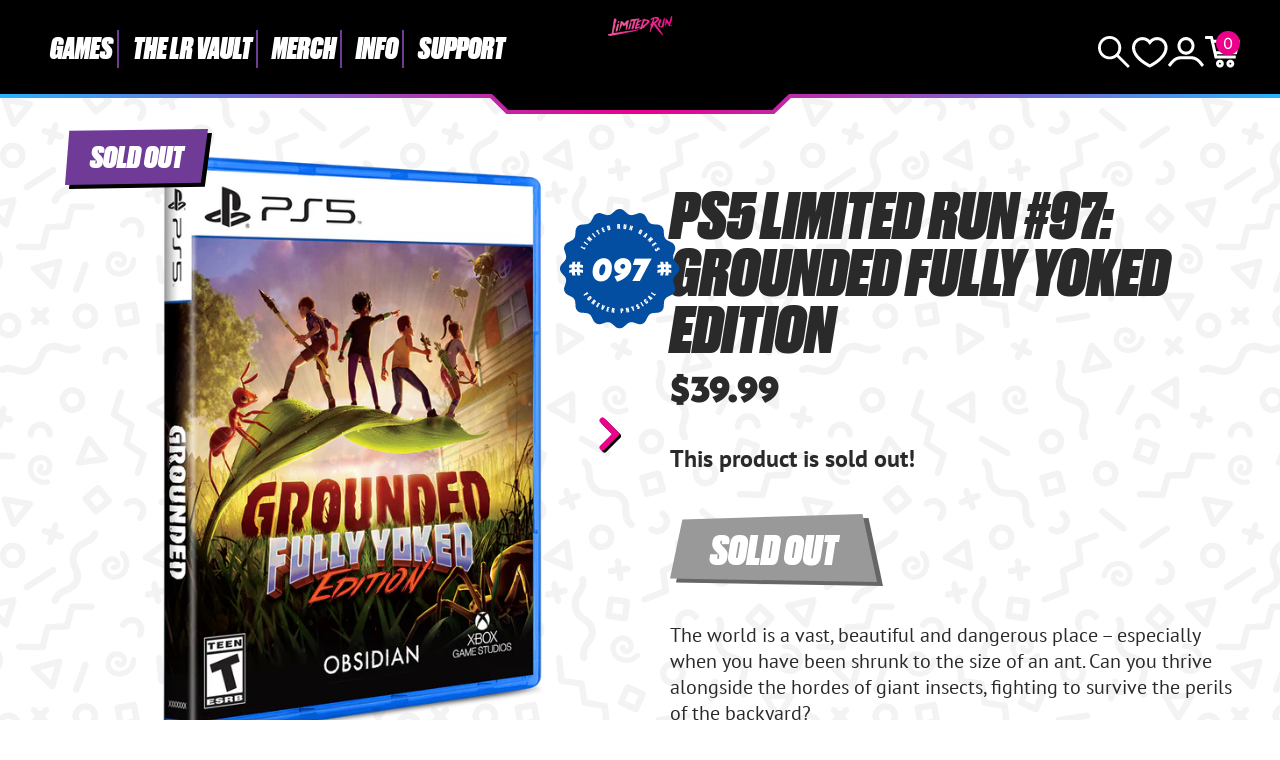

--- FILE ---
content_type: text/javascript; charset=utf-8
request_url: https://s3.us-east-2.amazonaws.com/orderlogic-production/limited-run-games_constraints.js?202502190343
body_size: 42511
content:
var olConstraints = {"shop_id":9127444,"money_format":"${{amount}}","order_min_quantity":null,"order_max_quantity":null,"messages":{},"3789466337333_maximum":{"product_id":3789466337333,"product":{"title":"Bubsy: Paws on Fire Limited Edition (Switch)"},"variant_count":1,"type":"maximum","amount":"2"},"41564995587_maximum":{"product_id":41564995587,"product":{"title":"Limited Run #103: River City Melee Classic Edition (PS4)"},"variant_count":1,"type":"maximum","amount":"1"},"56307056643_maximum":{"product_id":56307056643,"product":{"title":"Limited Run #115: Sky Force Anniversary (Vita)"},"variant_count":1,"type":"maximum","amount":"2"},"56306597891_maximum":{"product_id":56306597891,"product":{"title":"Limited Run #116: Sky Force Anniversary (PS4)"},"variant_count":1,"type":"maximum","amount":"2"},"762217168949_maximum":{"product_id":762217168949,"product":{"title":"Oceanhorn (Switch)"},"variant_count":1,"type":"maximum","amount":"1"},"1429504622645_maximum":{"product_id":1429504622645,"product":{"title":"Pound Technology® PS2/PS1 HDMI Cable"},"variant_count":1,"type":"maximum","amount":"1"},"624145432629_maximum":{"product_id":624145432629,"product":{"title":"Switch Limited Run #2: Mercenary Kings [PREORDER]"},"variant_count":1,"type":"maximum","amount":"1"},"41560473603_maximum":{"product_id":41560473603,"product":{"title":"Limited Run #104: Double Dragon IV Classic Edition (PS4)"},"variant_count":1,"type":"maximum","amount":"1"},"570923843637_maximum":{"product_id":570923843637,"product":{"title":"Limited Run #133: Momodora Soundtrack Bundle (PS4)"},"variant_count":1,"type":"maximum","amount":"1"},"9857011971_maximum":{"product_id":9857011971,"product":{"title":"Limited Run #59: Flinthook (PS4) Soundtrack Bundle"},"variant_count":1,"type":"maximum","amount":"2"},"546964865077_maximum":{"product_id":546964865077,"product":{"title":"Switch Limited Run #1: Thimbleweed Park [PREORDER]"},"variant_count":1,"type":"maximum","amount":"1"},"624129409077_maximum":{"product_id":624129409077,"product":{"title":"Switch Limited Run #3: Flinthook [PREORDER]"},"variant_count":1,"type":"maximum","amount":"1"},"1484630818869_maximum":{"product_id":1484630818869,"product":{"title":"2017 PlayStation 4 Mystery Game"},"variant_count":1,"type":"maximum","amount":"2"},"1484625281077_maximum":{"product_id":1484625281077,"product":{"title":"2016 PlayStation 4 Mystery Game"},"variant_count":1,"type":"maximum","amount":"1"},"1484631670837_maximum":{"product_id":1484631670837,"product":{"title":"2017 PlayStation Vita Mystery Game"},"variant_count":1,"type":"maximum","amount":"2"},"1486222196789_maximum":{"product_id":1486222196789,"product":{"title":"Enter the Gungeon (PS4) - Exclusive Variant"},"variant_count":1,"type":"maximum","amount":"10"},"3834708164661_maximum":{"product_id":3834708164661,"product":{"title":"Limited Run #230: Damascus Gear Operation Tokyo Soundtrack Bundle (Vita)"},"variant_count":1,"type":"maximum","amount":"2"},"3834705510453_maximum":{"product_id":3834705510453,"product":{"title":"Limited Run #231: Damascus Gear Operation Osaka Soundtrack Bundle (Vita)"},"variant_count":1,"type":"maximum","amount":"2"},"1489959452725_maximum":{"product_id":1489959452725,"product":{"title":"December 7th PlayStation Bundle"},"variant_count":1,"type":"maximum","amount":"2"},"1489954242613_maximum":{"product_id":1489954242613,"product":{"title":"Shantae Pirate's Booty Bundle"},"variant_count":1,"type":"maximum","amount":"1"},"1489430577205_maximum":{"product_id":1489430577205,"product":{"title":"Switch Limited Run #21: Shantae and the Pirate's Curse Collector's Edition"},"variant_count":1,"type":"maximum","amount":"2"},"3834697285685_maximum":{"product_id":3834697285685,"product":{"title":"Limited Run #230: Damascus Gear Operation Tokyo (Vita)"},"variant_count":1,"type":"maximum","amount":"2"},"3834701971509_maximum":{"product_id":3834701971509,"product":{"title":"Limited Run #231: Damascus Gear Operation Osaka (Vita)"},"variant_count":1,"type":"maximum","amount":"2"},"1584478322741_maximum":{"product_id":1584478322741,"product":{"title":"March 29th Mega-Bundle"},"variant_count":1,"type":"maximum","amount":"30"},"1493719810101_maximum":{"product_id":1493719810101,"product":{"title":"Mercenary Kings Replacement Cover Sheet"},"variant_count":1,"type":"maximum","amount":"2"},"1493720301621_maximum":{"product_id":1493720301621,"product":{"title":"Flinthook Replacement Cover Sheet"},"variant_count":1,"type":"maximum","amount":"2"},"1493719613493_maximum":{"product_id":1493719613493,"product":{"title":"Yooka-Laylee Best Buy Exclusive Cover Sheet"},"variant_count":1,"type":"maximum","amount":"2"},"1493719744565_maximum":{"product_id":1493719744565,"product":{"title":"Golf Story Best Buy Exclusive Cover Sheet"},"variant_count":1,"type":"maximum","amount":"2"},"1493368602677_maximum":{"product_id":1493368602677,"product":{"title":"December 21st Mega-Bundle"},"variant_count":1,"type":"maximum","amount":"2"},"1492035993653_maximum":{"product_id":1492035993653,"product":{"title":"Limited Run #203: Rain World (PS4)"},"variant_count":1,"type":"maximum","amount":"2"},"1493346189365_maximum":{"product_id":1493346189365,"product":{"title":"Limited Run #203: Rain World Slugcat Bundle (PS4)"},"variant_count":1,"type":"maximum","amount":"2"},"3835333115957_maximum":{"product_id":3835333115957,"product":{"title":"Shenmue III Collector's Edition"},"variant_count":1,"type":"maximum","amount":"300"},"1493718073397_maximum":{"product_id":1493718073397,"product":{"title":"Celeste Vinyl Soundtrack Exclusive Variant"},"variant_count":1,"type":"maximum","amount":"2"},"1498239467573_maximum":{"product_id":1498239467573,"product":{"title":"Celeste Fan Bundle"},"variant_count":1,"type":"maximum","amount":"1"},"1498239893557_maximum":{"product_id":1498239893557,"product":{"title":"Celeste B-Sides - Cassette (Exclusive Variant)"},"variant_count":1,"type":"maximum","amount":"2"},"1497630244917_maximum":{"product_id":1497630244917,"product":{"title":"Nintendo Switch Blind Box (2018)"},"variant_count":1,"type":"maximum","amount":"5"},"1497360597045_maximum":{"product_id":1497360597045,"product":{"title":"PlayStation 4 Blind Box (2018)"},"variant_count":1,"type":"maximum","amount":"20"},"1497661800501_maximum":{"product_id":1497661800501,"product":{"title":"Nintendo Switch SteelBook Blind Box (2018)"},"variant_count":1,"type":"maximum","amount":"3"},"1497629687861_maximum":{"product_id":1497629687861,"product":{"title":"PlayStation Vita Blind Box (2018)"},"variant_count":1,"type":"maximum","amount":"10"},"50956402691_maximum":{"product_id":50956402691,"product":{"title":"Limited Run #99: Rock Boshers DX Soundtrack Bundle (PS4)"},"variant_count":1,"type":"maximum","amount":"2"},"50952536067_maximum":{"product_id":50952536067,"product":{"title":"Limited Run #96: Rock Boshers DX Soundtrack Bundle (Vita)"},"variant_count":1,"type":"maximum","amount":"2"},"1503924453429_maximum":{"product_id":1503924453429,"product":{"title":"Iconoclasts Enamel Pin"},"variant_count":1,"type":"maximum","amount":"1"},"1502703124533_maximum":{"product_id":1502703124533,"product":{"title":"Limited Run #209: Iconoclasts Classic Edition (Vita)"},"variant_count":1,"type":"maximum","amount":"1"},"1498974093365_maximum":{"product_id":1498974093365,"product":{"title":"Limited Run #209: Iconoclasts (Vita)"},"variant_count":1,"type":"maximum","amount":"1"},"1502703714357_maximum":{"product_id":1502703714357,"product":{"title":"Limited Run #210: Iconoclasts Classic Edition (PS4)"},"variant_count":1,"type":"maximum","amount":"4"},"507471200309_maximum":{"product_id":507471200309,"product":{"title":"Limited Run #119: Munch's Oddysee Collector's Edition (Vita)"},"variant_count":1,"type":"maximum","amount":"2"},"507959410741_maximum":{"product_id":507959410741,"product":{"title":"Feburary 23rd Mega-Bundle"},"variant_count":1,"type":"maximum","amount":"1"},"503810818101_maximum":{"product_id":503810818101,"product":{"title":"Limited Run #119: Oddworld: Munch's Oddysee HD (Vita)"},"variant_count":1,"type":"maximum","amount":"1"},"1505073954869_maximum":{"product_id":1505073954869,"product":{"title":"January 18th Mega-Bundle"},"variant_count":1,"type":"maximum","amount":"2"},"1498973896757_maximum":{"product_id":1498973896757,"product":{"title":"Limited Run #210: Iconoclasts (PS4)"},"variant_count":1,"type":"maximum","amount":"4"},"522879565877_maximum":{"product_id":522879565877,"product":{"title":"Limited Run #129: Super Hydorah Classic Edition (PS4)"},"variant_count":1,"type":"maximum","amount":"1"},"522873143349_maximum":{"product_id":522873143349,"product":{"title":"Limited Run #129: Super Hydorah (PS4)"},"variant_count":1,"type":"maximum","amount":"1"},"522923311157_maximum":{"product_id":522923311157,"product":{"title":"March 9th Mega-Bundle"},"variant_count":1,"type":"maximum","amount":"2"},"545268760629_maximum":{"product_id":545268760629,"product":{"title":"Limited Run #123: Nurse Love Addiction Medkit Edition (Vita)"},"variant_count":1,"type":"maximum","amount":"1"},"546990096437_maximum":{"product_id":546990096437,"product":{"title":"Switch Limited Run #1: Thimbleweed Park Big Box Edition [PREORDER]"},"variant_count":1,"type":"maximum","amount":"1"},"1600294584373_maximum":{"product_id":1600294584373,"product":{"title":"Limited Run #234: Dragon Fantasy (Vita)"},"variant_count":1,"type":"maximum","amount":"1"},"1600308379701_maximum":{"product_id":1600308379701,"product":{"title":"Limited Run #227: Forma 8 (Vita)"},"variant_count":1,"type":"maximum","amount":"2"},"1600318111797_maximum":{"product_id":1600318111797,"product":{"title":"Limited Run #245: Forma 8 (PS4)"},"variant_count":1,"type":"maximum","amount":"300"},"1506482061365_maximum":{"product_id":1506482061365,"product":{"title":"Limited Run #212: Jak II Collector's Edition (PS4)"},"variant_count":1,"type":"maximum","amount":"1"},"1500862611509_maximum":{"product_id":1500862611509,"product":{"title":"Limited Run #213: Tacoma (PS4)"},"variant_count":1,"type":"maximum","amount":"90"},"1504558940213_maximum":{"product_id":1504558940213,"product":{"title":"Tacoma ODIN Bundle"},"variant_count":1,"type":"maximum","amount":"3"},"1507216982069_maximum":{"product_id":1507216982069,"product":{"title":"January 25th Mega-Bundle"},"variant_count":1,"type":"maximum","amount":"1"},"1513014853685_maximum":{"product_id":1513014853685,"product":{"title":"Switch Limited Run #26: Another World Classic Edition"},"variant_count":1,"type":"maximum","amount":"1"},"1618694471733_maximum":{"product_id":1618694471733,"product":{"title":"Limited Run #233: Nurse Love Syndrome Collector's Edition (Vita)"},"variant_count":1,"type":"maximum","amount":"4"},"1611688706101_maximum":{"product_id":1611688706101,"product":{"title":"Limited Run #240: Alone With You Classic Edition (Vita)"},"variant_count":1,"type":"maximum","amount":"1"},"1611690410037_maximum":{"product_id":1611690410037,"product":{"title":"Limited Run #240: Alone With You (Vita)"},"variant_count":1,"type":"maximum","amount":"1"},"1517487751221_maximum":{"product_id":1517487751221,"product":{"title":"February 8th Mega-Bundle"},"variant_count":1,"type":"maximum","amount":"2"},"1517462847541_maximum":{"product_id":1517462847541,"product":{"title":"Limited Run #220: Spelunky Collector's Edition (PS4)"},"variant_count":1,"type":"maximum","amount":"4"},"1517458391093_maximum":{"product_id":1517458391093,"product":{"title":"Limited Run #221: Spelunky (Vita)"},"variant_count":1,"type":"maximum","amount":"1"},"1517460389941_maximum":{"product_id":1517460389941,"product":{"title":"Limited Run #215: Fernz Gate (Vita)"},"variant_count":1,"type":"maximum","amount":"2"},"1517461340213_maximum":{"product_id":1517461340213,"product":{"title":"Limited Run #220: Spelunky (PS4)"},"variant_count":1,"type":"maximum","amount":"4"},"1517478215733_maximum":{"product_id":1517478215733,"product":{"title":"Limited Run #221: Spelunky Collector's Edition (Vita)"},"variant_count":1,"type":"maximum","amount":"1"},"786419613749_maximum":{"product_id":786419613749,"product":{"title":"Night Trap 32X Yellow Variant Vinyl"},"variant_count":1,"type":"maximum","amount":"1"},"786390908981_maximum":{"product_id":786390908981,"product":{"title":"Night Trap SCD Blue Variant Vinyl"},"variant_count":1,"type":"maximum","amount":"1"},"789348679733_maximum":{"product_id":789348679733,"product":{"title":"July 6th Mega-Bundle"},"variant_count":1,"type":"maximum","amount":"1"},"786490458165_maximum":{"product_id":786490458165,"product":{"title":"Switch Limited Run #8: Night Trap Classic Edition"},"variant_count":1,"type":"maximum","amount":"1"},"1611686281269_maximum":{"product_id":1611686281269,"product":{"title":"Limited Run #241: Alone With You Classic Edition (PS4)"},"variant_count":1,"type":"maximum","amount":"2"},"1611680448565_maximum":{"product_id":1611680448565,"product":{"title":"Limited Run #241: Alone With You (PS4)"},"variant_count":1,"type":"maximum","amount":"300"},"1624195235893_maximum":{"product_id":1624195235893,"product":{"title":"April 19th Mega-Bundle"},"variant_count":1,"type":"maximum","amount":"2"},"1361769791541_maximum":{"product_id":1361769791541,"product":{"title":"August 10th Mega-Bundle"},"variant_count":1,"type":"maximum","amount":"2"},"1532146024501_maximum":{"product_id":1532146024501,"product":{"title":"Limited Run #204: KOF 97 Global Match Classic Edition Bogard Bundle (PS4)"},"variant_count":1,"type":"maximum","amount":"30"},"1526272065589_maximum":{"product_id":1526272065589,"product":{"title":"Limited Run #206: Koihime Enbu RyoRaiRai (PS4)"},"variant_count":1,"type":"maximum","amount":"300"},"1526274949173_maximum":{"product_id":1526274949173,"product":{"title":"Limited Run #206: Koihime Enbu RyoRaiRai Wai-Fu Edition (PS4)"},"variant_count":1,"type":"maximum","amount":"300"},"1532147105845_maximum":{"product_id":1532147105845,"product":{"title":"Limited Run #205: KOF 97 Global Match Classic Edition Bogard Bundle (Vita)"},"variant_count":1,"type":"maximum","amount":"2"},"1526284582965_maximum":{"product_id":1526284582965,"product":{"title":"Limited Run #205: King of Fighters 97 Global Match Classic Edition (Vita)"},"variant_count":1,"type":"maximum","amount":"2"},"1526269607989_maximum":{"product_id":1526269607989,"product":{"title":"Limited Run #205: King of Fighters 97 Global Match (Vita)"},"variant_count":1,"type":"maximum","amount":"2"},"1526280716341_maximum":{"product_id":1526280716341,"product":{"title":"Limited Run #204: King of Fighters 97 Global Match Classic Edition (PS4)"},"variant_count":1,"type":"maximum","amount":"300"},"1526267510837_maximum":{"product_id":1526267510837,"product":{"title":"Limited Run #204: King of Fighters 97 Global Match (PS4)"},"variant_count":1,"type":"maximum","amount":"600"},"1526581461045_maximum":{"product_id":1526581461045,"product":{"title":"Fighting Friday Mega-Bundle"},"variant_count":1,"type":"maximum","amount":"300"},"1611699257397_maximum":{"product_id":1611699257397,"product":{"title":"Limited Run #254: GIGA WRECKER Alt. Collector's Edition (PS4)"},"variant_count":1,"type":"maximum","amount":"30"},"1611695292469_maximum":{"product_id":1611695292469,"product":{"title":"Switch Limited Run #33: GIGA WRECKER Alt. Collector's Edition"},"variant_count":1,"type":"maximum","amount":"10"},"1615323594805_maximum":{"product_id":1615323594805,"product":{"title":"April 12th Mega-Bundle"},"variant_count":1,"type":"maximum","amount":"3"},"1611684315189_maximum":{"product_id":1611684315189,"product":{"title":"Limited Run #255: The First Tree (PS4)"},"variant_count":1,"type":"maximum","amount":"300"},"1411952181301_maximum":{"product_id":1411952181301,"product":{"title":"Limited Run #167: Salt \u0026 Sanctuary Collector's Edition (Vita)"},"variant_count":1,"type":"maximum","amount":"1"},"1411949822005_maximum":{"product_id":1411949822005,"product":{"title":"Limited Run #167: Salt \u0026 Sanctuary (Vita)"},"variant_count":1,"type":"maximum","amount":"1"},"1412798644277_maximum":{"product_id":1412798644277,"product":{"title":"September 14th Mega-Bundle"},"variant_count":1,"type":"maximum","amount":"1"},"1411942973493_maximum":{"product_id":1411942973493,"product":{"title":"Switch Limited Run #14: Furi Collector's Edition"},"variant_count":1,"type":"maximum","amount":"2"},"1428661993525_maximum":{"product_id":1428661993525,"product":{"title":"GALF (NES)"},"variant_count":2,"type":"maximum","amount":"1"},"1618682282037_maximum":{"product_id":1618682282037,"product":{"title":"Limited Run #233: Nurse Love Syndrome (Vita)"},"variant_count":1,"type":"maximum","amount":"30"},"1559770529845_maximum":{"product_id":1559770529845,"product":{"title":"Limited Run #236: Bloodstained: Curse of the Moon Classic Edition (Vita)"},"variant_count":1,"type":"maximum","amount":"1"},"1559294541877_maximum":{"product_id":1559294541877,"product":{"title":"Limited Run #236: Bloodstained: Curse of the Moon (Vita)"},"variant_count":1,"type":"maximum","amount":"1"},"1629018980405_maximum":{"product_id":1629018980405,"product":{"title":"Limited Run #258: Jak 3 Collector's Edition (PS4)"},"variant_count":1,"type":"maximum","amount":"1"},"1631914917941_maximum":{"product_id":1631914917941,"product":{"title":"April 26th PlayStation Mega-Bundle"},"variant_count":1,"type":"maximum","amount":"4"},"1626789347381_maximum":{"product_id":1626789347381,"product":{"title":"Switch Limited Run #27: Lumines Remastered Ultimate Edition"},"variant_count":1,"type":"maximum","amount":"1"},"1626791215157_maximum":{"product_id":1626791215157,"product":{"title":"Limited Run #201: Lumines Remastered Ultimate Edition (PS4)"},"variant_count":1,"type":"maximum","amount":"1"},"1631918587957_maximum":{"product_id":1631918587957,"product":{"title":"Lumines Nintendo Switch Mega-Bundle"},"variant_count":1,"type":"maximum","amount":"1"},"4567609278517_maximum":{"product_id":4567609278517,"product":{"title":"The King of Fighters '98 - 2LP Soundtrack Vinyl (Signed)"},"variant_count":1,"type":"maximum","amount":"1"},"1641769304117_maximum":{"product_id":1641769304117,"product":{"title":"Limited Run #263: Battle Garegga Collector's Edition (PS4)"},"variant_count":1,"type":"maximum","amount":"300"},"1641750265909_maximum":{"product_id":1641750265909,"product":{"title":"Limited Run #261: Aegis Defenders (PS4)"},"variant_count":1,"type":"maximum","amount":"900"},"1645945225269_maximum":{"product_id":1645945225269,"product":{"title":"May 10th Mega-Bundle"},"variant_count":1,"type":"maximum","amount":"10"},"3683072507957_maximum":{"product_id":3683072507957,"product":{"title":"Limited Run #195: Rabi-Ribi PAX Variant (Vita)"},"variant_count":1,"type":"maximum","amount":"1"},"3683080470581_maximum":{"product_id":3683080470581,"product":{"title":"Limited Run #196: Rabi-Ribi PAX Variant (PS4)"},"variant_count":1,"type":"maximum","amount":"1"},"3680763412533_maximum":{"product_id":3680763412533,"product":{"title":"Limited Run #232: The House in Fata Morgana Collector's Edition (Vita)"},"variant_count":1,"type":"maximum","amount":"2"},"3680759545909_maximum":{"product_id":3680759545909,"product":{"title":"Limited Run #232: The House in Fata Morgana (Vita)"},"variant_count":1,"type":"maximum","amount":"1"},"3682106736693_maximum":{"product_id":3682106736693,"product":{"title":"Limited Run #229: London Detective Mysteria (Vita)"},"variant_count":1,"type":"maximum","amount":"1"},"3682110734389_maximum":{"product_id":3682110734389,"product":{"title":"Limited Run #229: London Detective Mysteria Soundtrack Bundle (Vita)"},"variant_count":1,"type":"maximum","amount":"6"},"3698735448117_maximum":{"product_id":3698735448117,"product":{"title":"Limited Run #225: Guacamelee (Vita)"},"variant_count":1,"type":"maximum","amount":"2"},"3698733514805_maximum":{"product_id":3698733514805,"product":{"title":"Limited Run #222: Tales from Space: Mutant Blobs (Vita)"},"variant_count":1,"type":"maximum","amount":"2"},"3707774730293_maximum":{"product_id":3707774730293,"product":{"title":"June 14th Mega-Bundle"},"variant_count":1,"type":"maximum","amount":"2"},"3688719876149_maximum":{"product_id":3688719876149,"product":{"title":"Limited Run #270: Oddworld: New N' Tasty Collector's Edition (PS3)"},"variant_count":1,"type":"maximum","amount":"2"},"3713270939701_maximum":{"product_id":3713270939701,"product":{"title":"Limited Run #226: Pix the Cat (Vita)"},"variant_count":1,"type":"maximum","amount":"2"},"6634807263285_maximum":{"product_id":6634807263285,"product":{"title":"Shantae: Risky's Revenge - Skateboard Deck (Sitting)"},"variant_count":2,"type":"maximum","amount":"1"},"6634807590965_maximum":{"product_id":6634807590965,"product":{"title":"Shantae: Risky's Revenge - Skateboard Deck (Standing)"},"variant_count":2,"type":"maximum","amount":"1"},"6639275114549_maximum":{"product_id":6639275114549,"product":{"title":"Shantae: Risky's Revenge Fan Bundle"},"variant_count":1,"type":"maximum","amount":"1"},"4346150027317_maximum":{"product_id":4346150027317,"product":{"title":"Jak and Daxter Fan Bundle"},"variant_count":1,"type":"maximum","amount":"2"},"4346147110965_maximum":{"product_id":4346147110965,"product":{"title":"November 15th PlayStation Mega-Bundle"},"variant_count":1,"type":"maximum","amount":"2"},"4419040673845_maximum":{"product_id":4419040673845,"product":{"title":"PlayStation 4 Blind Box (2019)"},"variant_count":1,"type":"maximum","amount":"40"},"4419427991605_maximum":{"product_id":4419427991605,"product":{"title":"PS4 Collector's Edition Blind Box"},"variant_count":1,"type":"maximum","amount":"2"},"4419032088629_maximum":{"product_id":4419032088629,"product":{"title":"PlayStation Vita Blind Box (2019)"},"variant_count":1,"type":"maximum","amount":"40"},"4418549448757_maximum":{"product_id":4418549448757,"product":{"title":"Nintendo Switch Blind Box (2021)"},"variant_count":1,"type":"maximum","amount":"20"},"1487437561909_maximum":{"product_id":1487437561909,"product":{"title":"Limited Run #184: Jak and Daxter: The Precursor Legacy Collector's Edition (PS4)"},"variant_count":1,"type":"maximum","amount":"1"},"4491477188661_maximum":{"product_id":4491477188661,"product":{"title":"March 20th Streets Of Rage Mega-Bundle"},"variant_count":1,"type":"maximum","amount":"4"},"4491183063093_maximum":{"product_id":4491183063093,"product":{"title":"Switch Limited Run #65: Streets of Rage 4 Classic Edition"},"variant_count":1,"type":"maximum","amount":"4"},"4491183816757_maximum":{"product_id":4491183816757,"product":{"title":"Limited Run #332: Streets of Rage 4 Classic Edition (PS4) [PREORDER]"},"variant_count":1,"type":"maximum","amount":"4"},"4491177394229_maximum":{"product_id":4491177394229,"product":{"title":"Limited Run #332: Streets of Rage 4 (PS4) [PREORDER]"},"variant_count":1,"type":"maximum","amount":"4"},"4491181588533_maximum":{"product_id":4491181588533,"product":{"title":"Switch Limited Run #65: Streets of Rage 4"},"variant_count":1,"type":"maximum","amount":"4"},"1497631096885_maximum":{"product_id":1497631096885,"product":{"title":"CD Soundtrack Blind Box"},"variant_count":1,"type":"maximum","amount":"40"},"4653590839349_maximum":{"product_id":4653590839349,"product":{"title":"Vinyl Soundtrack Blind Box"},"variant_count":1,"type":"maximum","amount":"5"},"4366411399221_maximum":{"product_id":4366411399221,"product":{"title":"LRV #2: Blasphemous Original Soundtrack Vinyl"},"variant_count":1,"type":"maximum","amount":"1"},"4485980127285_maximum":{"product_id":4485980127285,"product":{"title":"Bloodstained: Ritual Of The Night - 4LP Vinyl Soundtrack"},"variant_count":1,"type":"maximum","amount":"1"},"4336570236981_maximum":{"product_id":4336570236981,"product":{"title":"Jak and Daxter Soundtrack Collection Vinyl"},"variant_count":1,"type":"maximum","amount":"1"},"3826540281909_maximum":{"product_id":3826540281909,"product":{"title":"LRV #1: River City Girls Soundtrack Vinyl"},"variant_count":1,"type":"maximum","amount":"1"},"4352696877109_maximum":{"product_id":4352696877109,"product":{"title":"LRV #4: 5LP Tetris Effect Original Soundtrack: Perfect Collection"},"variant_count":1,"type":"maximum","amount":"1"},"5002283286581_maximum":{"product_id":5002283286581,"product":{"title":"Nintendo Switch Collector's Edition Blind Box"},"variant_count":1,"type":"maximum","amount":"2"},"5002266640437_maximum":{"product_id":5002266640437,"product":{"title":"PlayStation 4 Blind Box (2021)"},"variant_count":1,"type":"maximum","amount":"20"},"5002291937333_maximum":{"product_id":5002291937333,"product":{"title":"PlayStation VR Blind Box (2021)"},"variant_count":1,"type":"maximum","amount":"3"},"9857942851_maximum":{"product_id":9857942851,"product":{"title":"Limited Run #58: Risk of Rain (PS4)"},"variant_count":1,"type":"maximum","amount":"3"},"11004892163_maximum":{"product_id":11004892163,"product":{"title":"Limited Run #90: Nex Machina (PS4)"},"variant_count":1,"type":"maximum","amount":"3"},"1559248896053_maximum":{"product_id":1559248896053,"product":{"title":"Limited Run #249: Bloodstained: Curse of the Moon (PS4)"},"variant_count":1,"type":"maximum","amount":"1"},"1559314464821_maximum":{"product_id":1559314464821,"product":{"title":"Switch Limited Run #31: Bloodstained: Curse of the Moon"},"variant_count":1,"type":"maximum","amount":"1"},"1492038582325_maximum":{"product_id":1492038582325,"product":{"title":"Switch Limited Run #23: Celeste"},"variant_count":1,"type":"maximum","amount":"2"},"1497635881013_maximum":{"product_id":1497635881013,"product":{"title":"Switch Limited Run #23: Celeste Collector's Edition"},"variant_count":1,"type":"maximum","amount":"1"},"4477663182901_maximum":{"product_id":4477663182901,"product":{"title":"Limited Run #291: River City Girls PAX Variant (PS4)"},"variant_count":1,"type":"maximum","amount":"1"},"3810792374325_maximum":{"product_id":3810792374325,"product":{"title":"Limited Run #291: River City Girls (PS4) [PREORDER]"},"variant_count":1,"type":"maximum","amount":"1"},"3810795487285_maximum":{"product_id":3810795487285,"product":{"title":"Switch Limited Run #45: River City Girls"},"variant_count":1,"type":"maximum","amount":"1"},"4334135476277_maximum":{"product_id":4334135476277,"product":{"title":"Switch Limited Run #52: Blasphemous"},"variant_count":1,"type":"maximum","amount":"1"},"4165701107765_maximum":{"product_id":4165701107765,"product":{"title":"Switch Limited Run #48: Blazing Chrome VHS Edition"},"variant_count":1,"type":"maximum","amount":"1"},"4165742493749_maximum":{"product_id":4165742493749,"product":{"title":"Limited Run #296: Blazing Chrome VHS Edition"},"variant_count":1,"type":"maximum","amount":"1"},"4356585619509_maximum":{"product_id":4356585619509,"product":{"title":"Limited Run #314: VA-11 HALL-A Collector's Edition (PS4)"},"variant_count":1,"type":"maximum","amount":"1"},"4354909634613_maximum":{"product_id":4354909634613,"product":{"title":"Limited Run #314: VA-11 HALL-A (PS4)"},"variant_count":1,"type":"maximum","amount":"1"},"4356546592821_maximum":{"product_id":4356546592821,"product":{"title":"Switch Limited Run #54: 2064: Read Only Memories Collector's Edition"},"variant_count":1,"type":"maximum","amount":"1"},"41512927235_maximum":{"product_id":41512927235,"product":{"title":"Limited Run #104: Double Dragon IV (PS4)"},"variant_count":1,"type":"maximum","amount":"2"},"3826552864821_maximum":{"product_id":3826552864821,"product":{"title":"Jay and Silent Bob Mall Brawl (NES)"},"variant_count":3,"type":"maximum","amount":"1"},"1629016719413_maximum":{"product_id":1629016719413,"product":{"title":"Limited Run #258: Jak 3 (PS4)"},"variant_count":1,"type":"maximum","amount":"1"},"11004891139_maximum":{"product_id":11004891139,"product":{"title":"Limited Run #89: CRAWL (PS4)"},"variant_count":1,"type":"maximum","amount":"3"},"599047045173_maximum":{"product_id":599047045173,"product":{"title":"Limited Run #98: Senko no Ronde 2 (PS4)"},"variant_count":1,"type":"maximum","amount":"10"},"4485010948149_maximum":{"product_id":4485010948149,"product":{"title":"Limited Run #249: Bloodstained: Curse of the Moon PAX Variant (PS4)"},"variant_count":1,"type":"maximum","amount":"1"},"1492036911157_maximum":{"product_id":1492036911157,"product":{"title":"Limited Run #207: Celeste (PS4)"},"variant_count":1,"type":"maximum","amount":"2"},"1497638567989_maximum":{"product_id":1497638567989,"product":{"title":"Limited Run #207: Celeste Collector's Edition [PREORDER]"},"variant_count":1,"type":"maximum","amount":"1"},"3780477943861_maximum":{"product_id":3780477943861,"product":{"title":"Switch Limited Run #43: Turok"},"variant_count":1,"type":"maximum","amount":"3"},"3780478697525_maximum":{"product_id":3780478697525,"product":{"title":"Switch Limited Run #44: Turok 2: Seeds of Evil"},"variant_count":1,"type":"maximum","amount":"3"},"4355010986037_maximum":{"product_id":4355010986037,"product":{"title":"Switch Limited Run #53: VA-11 HALL-A"},"variant_count":1,"type":"maximum","amount":"1"},"4356561109045_maximum":{"product_id":4356561109045,"product":{"title":"Switch Limited Run #53: VA-11 HALL-A Collector's Edition"},"variant_count":1,"type":"maximum","amount":"1"},"5002329423925_maximum":{"product_id":5002329423925,"product":{"title":"Real Jak \u0026 Daxter Collector's Edition Bundle (PS4)"},"variant_count":1,"type":"maximum","amount":"1"},"4330588995637_maximum":{"product_id":4330588995637,"product":{"title":"Mary Skelter 2 (Switch)"},"variant_count":1,"type":"maximum","amount":"1"},"1411947495477_maximum":{"product_id":1411947495477,"product":{"title":"Limited Run #166: Salt \u0026 Sanctuary (PS4)"},"variant_count":1,"type":"maximum","amount":"1"},"3777984233525_maximum":{"product_id":3777984233525,"product":{"title":"Limited Run #256: Timespinner (PS4)"},"variant_count":1,"type":"maximum","amount":"2"},"1641766256693_maximum":{"product_id":1641766256693,"product":{"title":"Limited Run #263: Battle Garegga (PS4)"},"variant_count":1,"type":"maximum","amount":"2"},"1567972884533_maximum":{"product_id":1567972884533,"product":{"title":"Axiom Verge: Multiverse Edition (Wii U)"},"variant_count":1,"type":"maximum","amount":"2"},"4336448438325_maximum":{"product_id":4336448438325,"product":{"title":"Limited Run #292: Jak X: Combat Racing (PS4)"},"variant_count":1,"type":"maximum","amount":"1"},"4358747553845_maximum":{"product_id":4358747553845,"product":{"title":"Limited Run #313: GRIS (PS4)"},"variant_count":1,"type":"maximum","amount":"1"},"6649675513909_maximum":{"product_id":6649675513909,"product":{"title":"Limited Run #223 : Super Meat Boy Collector's Edition (Vita)"},"variant_count":1,"type":"maximum","amount":"1"},"6649674924085_maximum":{"product_id":6649674924085,"product":{"title":"LawBreakers"},"variant_count":1,"type":"maximum","amount":"1"},"6651256537141_maximum":{"product_id":6651256537141,"product":{"title":"Limited Run #223 : Super Meat Boy (PSV)"},"variant_count":1,"type":"maximum","amount":"1"},"6651062779957_maximum":{"product_id":6651062779957,"product":{"title":"Super Meat Boy Fan Bundle"},"variant_count":1,"type":"maximum","amount":"1"},"6649678004277_maximum":{"product_id":6649678004277,"product":{"title":"I Have No Mouth, and I Must Scream - Collector's Edition (PC)"},"variant_count":1,"type":"maximum","amount":"1"},"6654062329909_maximum":{"product_id":6654062329909,"product":{"title":"Virtual Boy Works Collector's Edition (Book)"},"variant_count":1,"type":"maximum","amount":"2"},"6649678397493_maximum":{"product_id":6649678397493,"product":{"title":"I Have No Mouth, and I Must Scream - Collector's Edition (Mac)"},"variant_count":1,"type":"maximum","amount":"30"},"6613726134325_maximum":{"product_id":6613726134325,"product":{"title":"Exclusive Dodo Ark Plush"},"variant_count":1,"type":"maximum","amount":"1"},"6613721940021_maximum":{"product_id":6613721940021,"product":{"title":"Promotional Ark Plushies"},"variant_count":2,"type":"maximum","amount":"1"},"6657580367925_maximum":{"product_id":6657580367925,"product":{"title":"Monster Boy - Collector's Edition (PS4)"},"variant_count":1,"type":"maximum","amount":"2"},"6657576402997_maximum":{"product_id":6657576402997,"product":{"title":"Monster Boy - Collector's Edition (Switch)"},"variant_count":1,"type":"maximum","amount":"2"},"4336455516213_maximum":{"product_id":4336455516213,"product":{"title":"Limited Run #292: Jak X: Combat Racing Collector's Edition (PS4)"},"variant_count":1,"type":"maximum","amount":"1"},"4556185042997_maximum":{"product_id":4556185042997,"product":{"title":"Switch Limited Run #72: Shantae and the Seven Sirens Collector's Edition"},"variant_count":1,"type":"maximum","amount":"1"},"4556218335285_maximum":{"product_id":4556218335285,"product":{"title":"Limited Run #343: Shantae and the Seven Sirens Collector's Edition (PS4)"},"variant_count":1,"type":"maximum","amount":"1"},"4660632584245_maximum":{"product_id":4660632584245,"product":{"title":"Switch Limited Run #83: Shantae Collector's Edition"},"variant_count":1,"type":"maximum","amount":"1"},"4660624719925_maximum":{"product_id":4660624719925,"product":{"title":"Shantae Collector's Edition (GBC)"},"variant_count":1,"type":"maximum","amount":"1"},"4660604764213_maximum":{"product_id":4660604764213,"product":{"title":"Switch Limited Run #84: Shantae: Risky's Revenge Collector's Edition"},"variant_count":1,"type":"maximum","amount":"1"},"3834728742965_maximum":{"product_id":3834728742965,"product":{"title":"Jay and Silent Bob Mall Brawl (NES) Premium Edition"},"variant_count":1,"type":"maximum","amount":"1"},"3729008558133_maximum":{"product_id":3729008558133,"product":{"title":"Star Wars (GB) Classic Edition"},"variant_count":1,"type":"maximum","amount":"1"},"3729006952501_maximum":{"product_id":3729006952501,"product":{"title":"Star Wars (NES) Classic Edition"},"variant_count":1,"type":"maximum","amount":"1"},"4468245725237_maximum":{"product_id":4468245725237,"product":{"title":"The Secret Of Monkey Island (SCD) Classic Edition"},"variant_count":1,"type":"maximum","amount":"1"},"4628762165301_maximum":{"product_id":4628762165301,"product":{"title":"Switch Limited Run #78: Return of the Obra Dinn Collector's Edition"},"variant_count":1,"type":"maximum","amount":"1"},"3835010383925_maximum":{"product_id":3835010383925,"product":{"title":"Limited Run #310: Stranger Things 3: The Game (PS4)"},"variant_count":1,"type":"maximum","amount":"1"},"4632738136117_maximum":{"product_id":4632738136117,"product":{"title":"Switch Limited Run #79: Samurai Jack: Battle Through Time Collector's Edition"},"variant_count":1,"type":"maximum","amount":"1"},"4352819134517_maximum":{"product_id":4352819134517,"product":{"title":"Moero Chronicle Hyper (Switch)"},"variant_count":1,"type":"maximum","amount":"1"},"6750615797813_maximum":{"product_id":6750615797813,"product":{"title":"Nintendo Switch Blind Box (2022)"},"variant_count":1,"type":"maximum","amount":"30"},"4644820385845_maximum":{"product_id":4644820385845,"product":{"title":"Star Wars: X-Wing Special Edition Classic Edition (PC)"},"variant_count":1,"type":"maximum","amount":"1"},"4644825858101_maximum":{"product_id":4644825858101,"product":{"title":"Star Wars: TIE Fighter Special Edition Classic Edition (PC)"},"variant_count":1,"type":"maximum","amount":"1"},"3835302445109_maximum":{"product_id":3835302445109,"product":{"title":"Snatcher Sega CD Case Soundtrack (PAX Exclusive)"},"variant_count":1,"type":"maximum","amount":"1"},"4628763115573_maximum":{"product_id":4628763115573,"product":{"title":"Limited Run #355: Return of the Obra Dinn Collector's Edition (PS4)"},"variant_count":1,"type":"maximum","amount":"1"},"4300426608693_maximum":{"product_id":4300426608693,"product":{"title":"Limited Run #310: Stranger Things 3: The Game Classic Edition (PS4)"},"variant_count":1,"type":"maximum","amount":"1"},"3835011432501_maximum":{"product_id":3835011432501,"product":{"title":"Switch Limited Run #51: Stranger Things 3: The Game"},"variant_count":1,"type":"maximum","amount":"1"},"4322524037173_maximum":{"product_id":4322524037173,"product":{"title":"Switch Limited Run #51: Stranger Things 3: The Game Classic Edition"},"variant_count":1,"type":"maximum","amount":"1"},"4494395080757_maximum":{"product_id":4494395080757,"product":{"title":"Switch Limited Run #66: Shadowgate Classic Edition"},"variant_count":1,"type":"maximum","amount":"1"},"4801158578229_maximum":{"product_id":4801158578229,"product":{"title":"Switch Limited Run #81: DOOM 64 Classic Edition"},"variant_count":1,"type":"maximum","amount":"1"},"4580137730101_maximum":{"product_id":4580137730101,"product":{"title":"Switch Limited Run #73: Blaster Master Zero"},"variant_count":1,"type":"maximum","amount":"1"},"1559749165109_maximum":{"product_id":1559749165109,"product":{"title":"Switch Limited Run #31: Bloodstained: Curse of the Moon Classic Edition"},"variant_count":1,"type":"maximum","amount":"1"},"6752936919093_maximum":{"product_id":6752936919093,"product":{"title":"Nintendo Switch Collector's Edition Blind Box 2022"},"variant_count":1,"type":"maximum","amount":"2"},"6752932823093_maximum":{"product_id":6752932823093,"product":{"title":"PS4 Collector's Edition Blind Box 2022"},"variant_count":1,"type":"maximum","amount":"2"},"6752922665013_maximum":{"product_id":6752922665013,"product":{"title":"PlayStation 4 Blind Box (2022)"},"variant_count":1,"type":"maximum","amount":"30"},"6899473711157_maximum":{"product_id":6899473711157,"product":{"title":"Switch Limited Run #45: River City Girls PAX Exclusive Variant"},"variant_count":1,"type":"maximum","amount":"1"},"7123991560245_maximum":{"product_id":7123991560245,"product":{"title":"Nintendo Switch Blind Box (2023)"},"variant_count":1,"type":"maximum","amount":"36"},"1497662160949_maximum":{"product_id":1497662160949,"product":{"title":"PlayStation 4 SteelBook Blind Box"},"variant_count":1,"type":"maximum","amount":"40"},"7124055031861_maximum":{"product_id":7124055031861,"product":{"title":"PlayStation 5 Blind Box (2023)"},"variant_count":1,"type":"maximum","amount":"5"},"7123992281141_maximum":{"product_id":7123992281141,"product":{"title":"PlayStation 4 Blind Box (2023)"},"variant_count":1,"type":"maximum","amount":"40"},"7123995066421_maximum":{"product_id":7123995066421,"product":{"title":"PS4 Collector's Edition Blind Box 2023"},"variant_count":1,"type":"maximum","amount":"4"},"7123994771509_maximum":{"product_id":7123994771509,"product":{"title":"Nintendo Switch Collector's Edition Blind Box 2023"},"variant_count":1,"type":"maximum","amount":"4"},"1487437037621_maximum":{"product_id":1487437037621,"product":{"title":"Limited Run #184: Jak and Daxter: The Precursor Legacy (PS4)"},"variant_count":1,"type":"maximum","amount":"1"},"1459329368117_maximum":{"product_id":1459329368117,"product":{"title":"Switch Limited Run #17 \u0026 #18: Outlast Murkoff Briefcase Edition"},"variant_count":1,"type":"maximum","amount":"1"},"1506480619573_maximum":{"product_id":1506480619573,"product":{"title":"Limited Run #212: Jak II (PS4)"},"variant_count":1,"type":"maximum","amount":"1"},"6899522175029_maximum":{"product_id":6899522175029,"product":{"title":"Limited Run #292: Jak X: Combat Racing SDCC Variant Cover (PS4)"},"variant_count":1,"type":"maximum","amount":"1"},"7683788472373_maximum":{"product_id":7683788472373,"product":{"title":"Limited Run #537: Persona 3 Portable Convention Exclusive (PS4)"},"variant_count":1,"type":"maximum","amount":"2"},"7683788963893_maximum":{"product_id":7683788963893,"product":{"title":"Limited Run #538: Persona 4 Golden Convention Exclusive (PS4)"},"variant_count":1,"type":"maximum","amount":"2"},"7683789226037_maximum":{"product_id":7683789226037,"product":{"title":"Switch Limited Run #203: Felix the Cat Foil Convention Exclusive"},"variant_count":1,"type":"maximum","amount":"10"},"7683784704053_maximum":{"product_id":7683784704053,"product":{"title":"Switch Limited Run #213: Persona 3 Portable Convention Exclusive"},"variant_count":1,"type":"maximum","amount":"2"},"7683786965045_maximum":{"product_id":7683786965045,"product":{"title":"Xbox Limited Run #9: Persona 3 Portable Convention Exclusive"},"variant_count":1,"type":"maximum","amount":"2"},"7683785293877_maximum":{"product_id":7683785293877,"product":{"title":"Switch Limited Run #214: Persona 4 Golden Convention Exclusive"},"variant_count":1,"type":"maximum","amount":"2"},"7683787194421_maximum":{"product_id":7683787194421,"product":{"title":"Xbox Limited Run #11: Persona 4 Golden Convention Exclusive"},"variant_count":1,"type":"maximum","amount":"2"},"7683787751477_maximum":{"product_id":7683787751477,"product":{"title":"PS5 Limited Run #77: Rocket Knight Adventures: Re-Sparked Convention Exclusive"},"variant_count":1,"type":"maximum","amount":"10"},"7683783721013_maximum":{"product_id":7683783721013,"product":{"title":"Switch Limited Run #209: Rocket Knight Adventures: Re-Sparked Convention Exclusive"},"variant_count":1,"type":"maximum","amount":"10"},"7683790012469_maximum":{"product_id":7683790012469,"product":{"title":"Switch Limited Run #204: Plumbers Don’t Wear Ties: Definitive Edition Convention Exclusive"},"variant_count":1,"type":"maximum","amount":"10"},"7683789914165_maximum":{"product_id":7683789914165,"product":{"title":"Switch Limited Run #221: Arzette: The Jewel of Faramore  Convention Exclusive"},"variant_count":1,"type":"maximum","amount":"10"},"7683786244149_maximum":{"product_id":7683786244149,"product":{"title":"Limited Run #443: Castlevania Requiem Convention Exclusive (PS4)"},"variant_count":1,"type":"maximum","amount":"10"},"6842017546293_maximum":{"product_id":6842017546293,"product":{"title":"Super Hydorah Collector's Edition (Switch)"},"variant_count":1,"type":"maximum","amount":"2"},"7915434180661_maximum":{"product_id":7915434180661,"product":{"title":"Trails in the Sky 1st Chapter SteelBook Edition (Switch, PS5)"},"variant_count":2,"type":"maximum","amount":"1"},"7915475828789_maximum":{"product_id":7915475828789,"product":{"title":"Trails in the Sky 1st Chapter Bracer Edition Contents (Switch, PS5)"},"variant_count":2,"type":"maximum","amount":"1"},"7915475632181_maximum":{"product_id":7915475632181,"product":{"title":"Trails in the Sky 1st Chapter Bracer Edition - SteelBook Edition (Switch, PS5)"},"variant_count":2,"type":"maximum","amount":"1"},"7966220943413_maximum":{"product_id":7966220943413,"product":{"title":"Angry Video Game Nerd 8-bit (NES)"},"variant_count":4,"type":"maximum","amount":"1"},"tag_constraints":{},"tier":0,"deleted":false,"cart_metadata":false,"hide_dynamic_checkout_button":true}

--- FILE ---
content_type: text/javascript; charset=utf-8
request_url: https://limitedrungames.com/fr/products/ps5-limited-run-97-grounded-fully-yoked-edition.js
body_size: 254
content:
{"id":7388271870005,"title":"PS5 Limited Run #97: Grounded Fully Yoked Edition","handle":"ps5-limited-run-97-grounded-fully-yoked-edition","description":"\u003cmeta charset=\"utf-8\"\u003e\n\u003cp\u003e\u003cem\u003e\u003cb\u003e Grounded \u003c\/b\u003eis on a region-free physical disc for the PlayStation 5. This is an open pre-order for a limited time.\u003c\/em\u003e\u003cbr\u003e\u003c\/p\u003e\n\u003cp\u003e\u003cstrong style=\"font-family: -apple-system, BlinkMacSystemFont, 'San Francisco', 'Segoe UI', Roboto, 'Helvetica Neue', sans-serif; font-size: 0.875rem;\"\u003ePRE-ORDERS CLOSE ON SUNDAY, APRIL 28, 2024 AT 11:59 PM EASTERN TIME.\u003c\/strong\u003e\u003cbr\u003e\u003c\/p\u003e\n\u003cdiv\u003eThe world is a vast, beautiful and dangerous place – especially when you have been shrunk to the size of an ant. Can you thrive alongside the hordes of giant insects, fighting to survive the perils of the backyard?\u003c\/div\u003e\n\u003cdiv\u003e\u003cbr\u003e\u003c\/div\u003e\n\u003cdiv\u003e\u003cbr\u003e\u003c\/div\u003e\n\u003cdiv\u003e\n\u003cdiv\u003e\u003cbr\u003e\u003c\/div\u003e\n\u003c\/div\u003e\n\u003cdiv\u003e\n\u003cdiv\u003e\n\u003cdiv\u003e\n\u003ch6\u003e\u003cbr\u003e\u003c\/h6\u003e\n\u003cbr\u003e\n\u003c\/div\u003e\n\u003c\/div\u003e\n\u003c\/div\u003e","published_at":"2024-03-23T15:18:44-04:00","created_at":"2024-03-15T10:18:20-04:00","vendor":"Limited Run Games","type":"Games","tags":["Action","Adventure","Archive","Games","LR Vault Drop 7","LRV Drop 7","Numbered","PlayStation","PS5","Shipping Complete","Singleplayer","Standard Edition","The LR Vault"],"price":3999,"price_min":3999,"price_max":3999,"available":false,"price_varies":false,"compare_at_price":null,"compare_at_price_min":0,"compare_at_price_max":0,"compare_at_price_varies":false,"variants":[{"id":43053596934197,"title":"Default Title","option1":"Default Title","option2":null,"option3":null,"sku":"P5LR097","requires_shipping":true,"taxable":true,"featured_image":null,"available":false,"name":"PS5 Limited Run #97: Grounded Fully Yoked Edition","public_title":null,"options":["Default Title"],"price":3999,"weight":113,"compare_at_price":null,"inventory_quantity":0,"inventory_management":"shopify","inventory_policy":"deny","barcode":"810148573966","quantity_rule":{"min":1,"max":null,"increment":1},"quantity_price_breaks":[],"requires_selling_plan":false,"selling_plan_allocations":[]}],"images":["\/\/cdn.shopify.com\/s\/files\/1\/0912\/7444\/files\/grounded-lfully-yolked-edition-limited-run-games-ps5.png?v=1711127388","\/\/cdn.shopify.com\/s\/files\/1\/0912\/7444\/files\/grounded-lfully-yolked-edition-limited-run-games-ps5-1.png?v=1711127388","\/\/cdn.shopify.com\/s\/files\/1\/0912\/7444\/files\/Grounded_MockUp_Market_Banner_Standard_31027e18-eace-4d2a-bd59-0198c50936bd.png?v=1711127388"],"featured_image":"\/\/cdn.shopify.com\/s\/files\/1\/0912\/7444\/files\/grounded-lfully-yolked-edition-limited-run-games-ps5.png?v=1711127388","options":[{"name":"Title","position":1,"values":["Default Title"]}],"url":"\/fr\/products\/ps5-limited-run-97-grounded-fully-yoked-edition","media":[{"alt":null,"id":26983428128821,"position":1,"preview_image":{"aspect_ratio":0.901,"height":1450,"width":1306,"src":"https:\/\/cdn.shopify.com\/s\/files\/1\/0912\/7444\/files\/grounded-lfully-yolked-edition-limited-run-games-ps5.png?v=1711127388"},"aspect_ratio":0.901,"height":1450,"media_type":"image","src":"https:\/\/cdn.shopify.com\/s\/files\/1\/0912\/7444\/files\/grounded-lfully-yolked-edition-limited-run-games-ps5.png?v=1711127388","width":1306},{"alt":null,"id":26983428096053,"position":2,"preview_image":{"aspect_ratio":0.9,"height":1536,"width":1383,"src":"https:\/\/cdn.shopify.com\/s\/files\/1\/0912\/7444\/files\/grounded-lfully-yolked-edition-limited-run-games-ps5-1.png?v=1711127388"},"aspect_ratio":0.9,"height":1536,"media_type":"image","src":"https:\/\/cdn.shopify.com\/s\/files\/1\/0912\/7444\/files\/grounded-lfully-yolked-edition-limited-run-games-ps5-1.png?v=1711127388","width":1383},{"alt":null,"id":26983427702837,"position":3,"preview_image":{"aspect_ratio":1.778,"height":2160,"width":3840,"src":"https:\/\/cdn.shopify.com\/s\/files\/1\/0912\/7444\/files\/Grounded_MockUp_Market_Banner_Standard_31027e18-eace-4d2a-bd59-0198c50936bd.png?v=1711127388"},"aspect_ratio":1.778,"height":2160,"media_type":"image","src":"https:\/\/cdn.shopify.com\/s\/files\/1\/0912\/7444\/files\/Grounded_MockUp_Market_Banner_Standard_31027e18-eace-4d2a-bd59-0198c50936bd.png?v=1711127388","width":3840}],"requires_selling_plan":false,"selling_plan_groups":[]}

--- FILE ---
content_type: text/javascript; charset=utf-8
request_url: https://limitedrungames.com/fr/products/ps5-limited-run-97-grounded-fully-yoked-edition.js
body_size: 1033
content:
{"id":7388271870005,"title":"PS5 Limited Run #97: Grounded Fully Yoked Edition","handle":"ps5-limited-run-97-grounded-fully-yoked-edition","description":"\u003cmeta charset=\"utf-8\"\u003e\n\u003cp\u003e\u003cem\u003e\u003cb\u003e Grounded \u003c\/b\u003eis on a region-free physical disc for the PlayStation 5. This is an open pre-order for a limited time.\u003c\/em\u003e\u003cbr\u003e\u003c\/p\u003e\n\u003cp\u003e\u003cstrong style=\"font-family: -apple-system, BlinkMacSystemFont, 'San Francisco', 'Segoe UI', Roboto, 'Helvetica Neue', sans-serif; font-size: 0.875rem;\"\u003ePRE-ORDERS CLOSE ON SUNDAY, APRIL 28, 2024 AT 11:59 PM EASTERN TIME.\u003c\/strong\u003e\u003cbr\u003e\u003c\/p\u003e\n\u003cdiv\u003eThe world is a vast, beautiful and dangerous place – especially when you have been shrunk to the size of an ant. Can you thrive alongside the hordes of giant insects, fighting to survive the perils of the backyard?\u003c\/div\u003e\n\u003cdiv\u003e\u003cbr\u003e\u003c\/div\u003e\n\u003cdiv\u003e\u003cbr\u003e\u003c\/div\u003e\n\u003cdiv\u003e\n\u003cdiv\u003e\u003cbr\u003e\u003c\/div\u003e\n\u003c\/div\u003e\n\u003cdiv\u003e\n\u003cdiv\u003e\n\u003cdiv\u003e\n\u003ch6\u003e\u003cbr\u003e\u003c\/h6\u003e\n\u003cbr\u003e\n\u003c\/div\u003e\n\u003c\/div\u003e\n\u003c\/div\u003e","published_at":"2024-03-23T15:18:44-04:00","created_at":"2024-03-15T10:18:20-04:00","vendor":"Limited Run Games","type":"Games","tags":["Action","Adventure","Archive","Games","LR Vault Drop 7","LRV Drop 7","Numbered","PlayStation","PS5","Shipping Complete","Singleplayer","Standard Edition","The LR Vault"],"price":3999,"price_min":3999,"price_max":3999,"available":false,"price_varies":false,"compare_at_price":null,"compare_at_price_min":0,"compare_at_price_max":0,"compare_at_price_varies":false,"variants":[{"id":43053596934197,"title":"Default Title","option1":"Default Title","option2":null,"option3":null,"sku":"P5LR097","requires_shipping":true,"taxable":true,"featured_image":null,"available":false,"name":"PS5 Limited Run #97: Grounded Fully Yoked Edition","public_title":null,"options":["Default Title"],"price":3999,"weight":113,"compare_at_price":null,"inventory_quantity":0,"inventory_management":"shopify","inventory_policy":"deny","barcode":"810148573966","quantity_rule":{"min":1,"max":null,"increment":1},"quantity_price_breaks":[],"requires_selling_plan":false,"selling_plan_allocations":[]}],"images":["\/\/cdn.shopify.com\/s\/files\/1\/0912\/7444\/files\/grounded-lfully-yolked-edition-limited-run-games-ps5.png?v=1711127388","\/\/cdn.shopify.com\/s\/files\/1\/0912\/7444\/files\/grounded-lfully-yolked-edition-limited-run-games-ps5-1.png?v=1711127388","\/\/cdn.shopify.com\/s\/files\/1\/0912\/7444\/files\/Grounded_MockUp_Market_Banner_Standard_31027e18-eace-4d2a-bd59-0198c50936bd.png?v=1711127388"],"featured_image":"\/\/cdn.shopify.com\/s\/files\/1\/0912\/7444\/files\/grounded-lfully-yolked-edition-limited-run-games-ps5.png?v=1711127388","options":[{"name":"Title","position":1,"values":["Default Title"]}],"url":"\/fr\/products\/ps5-limited-run-97-grounded-fully-yoked-edition","media":[{"alt":null,"id":26983428128821,"position":1,"preview_image":{"aspect_ratio":0.901,"height":1450,"width":1306,"src":"https:\/\/cdn.shopify.com\/s\/files\/1\/0912\/7444\/files\/grounded-lfully-yolked-edition-limited-run-games-ps5.png?v=1711127388"},"aspect_ratio":0.901,"height":1450,"media_type":"image","src":"https:\/\/cdn.shopify.com\/s\/files\/1\/0912\/7444\/files\/grounded-lfully-yolked-edition-limited-run-games-ps5.png?v=1711127388","width":1306},{"alt":null,"id":26983428096053,"position":2,"preview_image":{"aspect_ratio":0.9,"height":1536,"width":1383,"src":"https:\/\/cdn.shopify.com\/s\/files\/1\/0912\/7444\/files\/grounded-lfully-yolked-edition-limited-run-games-ps5-1.png?v=1711127388"},"aspect_ratio":0.9,"height":1536,"media_type":"image","src":"https:\/\/cdn.shopify.com\/s\/files\/1\/0912\/7444\/files\/grounded-lfully-yolked-edition-limited-run-games-ps5-1.png?v=1711127388","width":1383},{"alt":null,"id":26983427702837,"position":3,"preview_image":{"aspect_ratio":1.778,"height":2160,"width":3840,"src":"https:\/\/cdn.shopify.com\/s\/files\/1\/0912\/7444\/files\/Grounded_MockUp_Market_Banner_Standard_31027e18-eace-4d2a-bd59-0198c50936bd.png?v=1711127388"},"aspect_ratio":1.778,"height":2160,"media_type":"image","src":"https:\/\/cdn.shopify.com\/s\/files\/1\/0912\/7444\/files\/Grounded_MockUp_Market_Banner_Standard_31027e18-eace-4d2a-bd59-0198c50936bd.png?v=1711127388","width":3840}],"requires_selling_plan":false,"selling_plan_groups":[]}

--- FILE ---
content_type: text/javascript
request_url: https://limitedrungames.com/cdn/shop/t/72/assets/scripts.js?v=61024758163465437331726214342
body_size: 1154
content:
const takeoverSlider=new Swiper(".takeover",{slidesPerView:1,speed:500,autoplay:{delay:5e3,disableOnInteraction:!1,pauseOnMouseEnter:!0},loop:!0,effect:"fade",fadeEffect:{crossFade:!0},navigation:{nextEl:".takeover-next",prevEl:".takeover-prev"},pagination:{el:".takeover-pagination",clickable:"true"}}),collectionSlider=new Swiper(".collection-slider",{slidesPerView:1,speed:500,autoplay:{delay:6e3,disableOnInteraction:!1,pauseOnMouseEnter:!0},navigation:{nextEl:".collection-slider-next",prevEl:".collection-slider-prev"},breakpoints:{480:{slidesPerView:1},640:{slidesPerView:2},860:{slidesPerView:3}}}),productSlider=new Swiper(".product-slider-block",{slidesPerView:2,spaceBetween:20,speed:500,autoplay:{delay:5e3},navigation:{nextEl:".product-slider-next",prevEl:".product-slider-prev"},breakpoints:{320:{slidesPerView:2,spaceBetween:20},480:{slidesPerView:3,spaceBetween:20},720:{slidesPerView:4,spaceBetween:20},960:{slidesPerView:6,spaceBetween:20}}}),swiperProductGallery=new Swiper(".product-gallery",{spaceBetween:10,slidesPerView:2,watchSlidesProgress:!0,navigation:{nextEl:".product-gallery-next",prevEl:".product-gallery-prev"},breakpoints:{320:{slidesPerView:2},480:{slidesPerView:3},640:{slidesPerView:3},860:{slidesPerView:4}}}),swiperProductShot=new Swiper(".product-shot",{effect:"fade",fade:{crossFade:!0},thumbs:{swiper:swiperProductGallery},navigation:{nextEl:".product-shot-slider-next",prevEl:".product-shot-slider-prev"}}),mediaSlider=new Swiper(".media-gallery",{slidesPerView:4,loop:!0,speed:500,autoplay:{delay:5e3},navigation:{nextEl:".media-gallery-arrow.next",prevEl:".media-gallery-arrow.prev"},breakpoints:{320:{slidesPerView:1},480:{slidesPerView:2},640:{slidesPerView:3},960:{slidesPerView:4},1024:{slidesPerView:5}}});var forEach=function(t,o,r){if(Object.prototype.toString.call(t)==="[object Object]")for(var c in t)Object.prototype.hasOwnProperty.call(t,c)&&o.call(r,t[c],c,t);else for(var e=0,l=t.length;l>e;e++)o.call(r,t[e],e,t)};const hamburgers=document.querySelectorAll(".hamburger"),mobileMenu=document.querySelector(".mobile-menu");hamburgers.length>0&&forEach(hamburgers,function(hamburger){hamburger.addEventListener("click",function(){this.classList.toggle("is-active"),mobileMenu.classList.toggle("is-active")},!1)});async function updateCart(){const text=await(await fetch("/?section_id=cart-items")).text(),html=document.createElement("div");html.innerHTML=text;const newBox=html.querySelector(".cart-items").innerHTML;document.querySelector(".cart-items").innerHTML=newBox}jQuery(document).ready(function($){$("#cart-items").on("click",".combo-box button",function(e){e.preventDefault();var upsellId=$(this).closest(".upsell").data("upsell_id");console.log("upsell clicked",upsellId),CartJS.addItem(upsellId,"1",{},{success:function(data,textStatus,jqXHR){jQuery.getJSON("/cart.js",function(cart){location.reload(),updateCart()})},error:function(jqXHR,textStatus,errorThrown){console.log("Error: "+errorThrown+"!")}})}),$('.header__nav  a[href="#"]').on("click",function(e){e.preventDefault()}),$(".nav-search").on("click",function(e){e.preventDefault(),$(".search-box").toggleClass("is-active"),$(".search__input").focus()}),$(".close-search").on("click",function(e){e.preventDefault(),$(".search-box").toggleClass("is-active"),$(".predictive-search").toggleClass("is-active")}),$(document).keydown(function(e){e.keyCode==27&&($(".predictive-search-results").css("display")=="flex"&&$(".predictive-search-results").css("display","none"),$(".search-box").hasClass("is-active")&&$(".search-box").removeClass("is-active"))}),$(".gallery").each(function(){$(this).magnificPopup({delegate:"a",type:"image",gallery:{enabled:!0,navigateByImgClick:!0,preload:[0,1]},image:{tError:'<a href="%url%">The image #%curr%</a> could not be loaded.'}})}),$(".has-children a").on("click",function(e){e.preventDefault(),$(this).parent().toggleClass("is-active")})});var PriceRange=class extends HTMLElement{#abortController;connectedCallback(){this.#abortController=new AbortController;const rangeLowerBound=this.querySelector('input[type="range"]:first-child'),rangeHigherBound=this.querySelector('input[type="range"]:last-child'),textInputLowerBound=this.querySelector('input[name="filter.v.price.gte"]'),textInputHigherBound=this.querySelector('input[name="filter.v.price.lte"]');textInputLowerBound.addEventListener("focus",()=>textInputLowerBound.select(),{signal:this.#abortController.signal}),textInputHigherBound.addEventListener("focus",()=>textInputHigherBound.select(),{signal:this.#abortController.signal}),textInputLowerBound.addEventListener("change",event=>{event.preventDefault(),event.target.value=Math.max(Math.min(parseInt(event.target.value),parseInt(textInputHigherBound.value||event.target.max)-1),event.target.min),rangeLowerBound.value=event.target.value,rangeLowerBound.parentElement.style.setProperty("--range-min",`${parseInt(rangeLowerBound.value)/parseInt(rangeLowerBound.max)*100}%`)},{signal:this.#abortController.signal}),textInputHigherBound.addEventListener("change",event=>{event.preventDefault(),event.target.value=Math.min(Math.max(parseInt(event.target.value),parseInt(textInputLowerBound.value||event.target.min)+1),event.target.max),rangeHigherBound.value=event.target.value,rangeHigherBound.parentElement.style.setProperty("--range-max",`${parseInt(rangeHigherBound.value)/parseInt(rangeHigherBound.max)*100}%`)},{signal:this.#abortController.signal}),rangeLowerBound.addEventListener("change",event=>{event.stopPropagation(),textInputLowerBound.value=event.target.value,textInputLowerBound.dispatchEvent(new Event("change",{bubbles:!0}))},{signal:this.#abortController.signal}),rangeHigherBound.addEventListener("change",event=>{event.stopPropagation(),textInputHigherBound.value=event.target.value,textInputHigherBound.dispatchEvent(new Event("change",{bubbles:!0}))},{signal:this.#abortController.signal}),rangeLowerBound.addEventListener("input",event=>{event.target.value=Math.min(parseInt(event.target.value),parseInt(textInputHigherBound.value||event.target.max)-1),event.target.parentElement.style.setProperty("--range-min",`${parseInt(event.target.value)/parseInt(event.target.max)*100}%`),textInputLowerBound.value=event.target.value},{signal:this.#abortController.signal}),rangeHigherBound.addEventListener("input",event=>{event.target.value=Math.max(parseInt(event.target.value),parseInt(textInputLowerBound.value||event.target.min)+1),event.target.parentElement.style.setProperty("--range-max",`${parseInt(event.target.value)/parseInt(event.target.max)*100}%`),textInputHigherBound.value=event.target.value},{signal:this.#abortController.signal})}disconnectedCallback(){this.#abortController.abort()}};window.customElements.get("price-range")||window.customElements.define("price-range",PriceRange);function throttle(callback){let requestId=null,lastArgs;const later=context=>()=>{requestId=null,callback.apply(context,lastArgs)},throttled=(...args)=>{lastArgs=args,requestId===null&&(requestId=requestAnimationFrame(later(this)))};return throttled.cancel=()=>{cancelAnimationFrame(requestId),requestId=null},throttled}function debounce(fn,delay){let timer=null;return(...args)=>{clearTimeout(timer),timer=setTimeout(()=>{fn.apply(this,args)},delay)}}function waitForEvent(element,eventName){return new Promise(resolve=>{const done=event=>{event.target===element&&(element.removeEventListener(eventName,done),resolve(event))};element.addEventListener(eventName,done)})}
//# sourceMappingURL=/cdn/shop/t/72/assets/scripts.js.map?v=61024758163465437331726214342


--- FILE ---
content_type: text/javascript; charset=utf-8
request_url: https://limitedrungames.com/fr/products/ps5-limited-run-97-grounded-fully-yoked-edition.js
body_size: 1365
content:
{"id":7388271870005,"title":"PS5 Limited Run #97: Grounded Fully Yoked Edition","handle":"ps5-limited-run-97-grounded-fully-yoked-edition","description":"\u003cmeta charset=\"utf-8\"\u003e\n\u003cp\u003e\u003cem\u003e\u003cb\u003e Grounded \u003c\/b\u003eis on a region-free physical disc for the PlayStation 5. This is an open pre-order for a limited time.\u003c\/em\u003e\u003cbr\u003e\u003c\/p\u003e\n\u003cp\u003e\u003cstrong style=\"font-family: -apple-system, BlinkMacSystemFont, 'San Francisco', 'Segoe UI', Roboto, 'Helvetica Neue', sans-serif; font-size: 0.875rem;\"\u003ePRE-ORDERS CLOSE ON SUNDAY, APRIL 28, 2024 AT 11:59 PM EASTERN TIME.\u003c\/strong\u003e\u003cbr\u003e\u003c\/p\u003e\n\u003cdiv\u003eThe world is a vast, beautiful and dangerous place – especially when you have been shrunk to the size of an ant. Can you thrive alongside the hordes of giant insects, fighting to survive the perils of the backyard?\u003c\/div\u003e\n\u003cdiv\u003e\u003cbr\u003e\u003c\/div\u003e\n\u003cdiv\u003e\u003cbr\u003e\u003c\/div\u003e\n\u003cdiv\u003e\n\u003cdiv\u003e\u003cbr\u003e\u003c\/div\u003e\n\u003c\/div\u003e\n\u003cdiv\u003e\n\u003cdiv\u003e\n\u003cdiv\u003e\n\u003ch6\u003e\u003cbr\u003e\u003c\/h6\u003e\n\u003cbr\u003e\n\u003c\/div\u003e\n\u003c\/div\u003e\n\u003c\/div\u003e","published_at":"2024-03-23T15:18:44-04:00","created_at":"2024-03-15T10:18:20-04:00","vendor":"Limited Run Games","type":"Games","tags":["Action","Adventure","Archive","Games","LR Vault Drop 7","LRV Drop 7","Numbered","PlayStation","PS5","Shipping Complete","Singleplayer","Standard Edition","The LR Vault"],"price":3999,"price_min":3999,"price_max":3999,"available":false,"price_varies":false,"compare_at_price":null,"compare_at_price_min":0,"compare_at_price_max":0,"compare_at_price_varies":false,"variants":[{"id":43053596934197,"title":"Default Title","option1":"Default Title","option2":null,"option3":null,"sku":"P5LR097","requires_shipping":true,"taxable":true,"featured_image":null,"available":false,"name":"PS5 Limited Run #97: Grounded Fully Yoked Edition","public_title":null,"options":["Default Title"],"price":3999,"weight":113,"compare_at_price":null,"inventory_quantity":0,"inventory_management":"shopify","inventory_policy":"deny","barcode":"810148573966","quantity_rule":{"min":1,"max":null,"increment":1},"quantity_price_breaks":[],"requires_selling_plan":false,"selling_plan_allocations":[]}],"images":["\/\/cdn.shopify.com\/s\/files\/1\/0912\/7444\/files\/grounded-lfully-yolked-edition-limited-run-games-ps5.png?v=1711127388","\/\/cdn.shopify.com\/s\/files\/1\/0912\/7444\/files\/grounded-lfully-yolked-edition-limited-run-games-ps5-1.png?v=1711127388","\/\/cdn.shopify.com\/s\/files\/1\/0912\/7444\/files\/Grounded_MockUp_Market_Banner_Standard_31027e18-eace-4d2a-bd59-0198c50936bd.png?v=1711127388"],"featured_image":"\/\/cdn.shopify.com\/s\/files\/1\/0912\/7444\/files\/grounded-lfully-yolked-edition-limited-run-games-ps5.png?v=1711127388","options":[{"name":"Title","position":1,"values":["Default Title"]}],"url":"\/fr\/products\/ps5-limited-run-97-grounded-fully-yoked-edition","media":[{"alt":null,"id":26983428128821,"position":1,"preview_image":{"aspect_ratio":0.901,"height":1450,"width":1306,"src":"https:\/\/cdn.shopify.com\/s\/files\/1\/0912\/7444\/files\/grounded-lfully-yolked-edition-limited-run-games-ps5.png?v=1711127388"},"aspect_ratio":0.901,"height":1450,"media_type":"image","src":"https:\/\/cdn.shopify.com\/s\/files\/1\/0912\/7444\/files\/grounded-lfully-yolked-edition-limited-run-games-ps5.png?v=1711127388","width":1306},{"alt":null,"id":26983428096053,"position":2,"preview_image":{"aspect_ratio":0.9,"height":1536,"width":1383,"src":"https:\/\/cdn.shopify.com\/s\/files\/1\/0912\/7444\/files\/grounded-lfully-yolked-edition-limited-run-games-ps5-1.png?v=1711127388"},"aspect_ratio":0.9,"height":1536,"media_type":"image","src":"https:\/\/cdn.shopify.com\/s\/files\/1\/0912\/7444\/files\/grounded-lfully-yolked-edition-limited-run-games-ps5-1.png?v=1711127388","width":1383},{"alt":null,"id":26983427702837,"position":3,"preview_image":{"aspect_ratio":1.778,"height":2160,"width":3840,"src":"https:\/\/cdn.shopify.com\/s\/files\/1\/0912\/7444\/files\/Grounded_MockUp_Market_Banner_Standard_31027e18-eace-4d2a-bd59-0198c50936bd.png?v=1711127388"},"aspect_ratio":1.778,"height":2160,"media_type":"image","src":"https:\/\/cdn.shopify.com\/s\/files\/1\/0912\/7444\/files\/Grounded_MockUp_Market_Banner_Standard_31027e18-eace-4d2a-bd59-0198c50936bd.png?v=1711127388","width":3840}],"requires_selling_plan":false,"selling_plan_groups":[]}